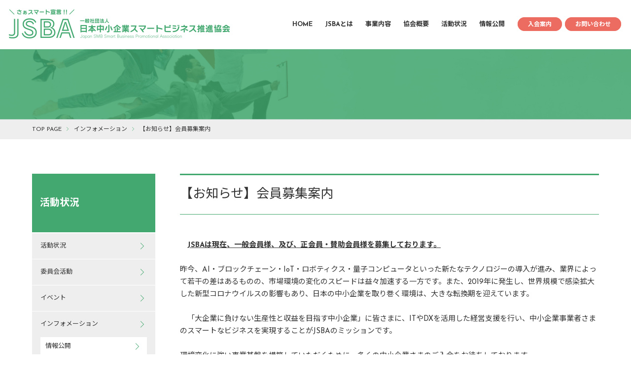

--- FILE ---
content_type: text/html; charset=UTF-8
request_url: https://smartbiz.or.jp/infomation/291/
body_size: 9817
content:
<!DOCTYPE html>
<html lang="ja">

<head>
<!-- Google Tag Manager -->
<script>(function(w,d,s,l,i){w[l]=w[l]||[];w[l].push({'gtm.start':
new Date().getTime(),event:'gtm.js'});var f=d.getElementsByTagName(s)[0],
j=d.createElement(s),dl=l!='dataLayer'?'&l='+l:'';j.async=true;j.src=
'https://www.googletagmanager.com/gtm.js?id='+i+dl;f.parentNode.insertBefore(j,f);
})(window,document,'script','dataLayer','GTM-K6WJGP3');</script>
<!-- End Google Tag Manager -->

	<meta charset="UTF-8">
	<meta name="viewport" content="width=device-width,initial-scale=1,minimum-scale=1,maximum-scale=1,user-scalable=no">

	<link rel="icon" href="https://smartbiz.or.jp/wp-content/themes/JSBA/img/favicon.ico" />
	<link rel="stylesheet" href="https://cdnjs.cloudflare.com/ajax/libs/pushy/1.1.2/css/pushy.min.css">
	<link rel="stylesheet" type="text/css" href="https://smartbiz.or.jp/wp-content/themes/JSBA/css/style.css?20210531">

	<title>【お知らせ】会員募集案内 - 一般社団法人日本中小企業スマートビジネス推進協会</title>
	<meta name="description" content="　JSBAは現在、一般会員様、及び、正会員・賛助会員様を募集しております。&nbsp;昨今、AI・ブロックチェーン・IoT・ロボティクス・量子コンピュータといった新たなテクノロジーの導入が進み、業界によって若干の差はある [&hellip;]">
  <meta property="og:image" content="https://smartbiz.or.jp/wp-content/themes/JSBA/img/ogp.png">

<meta name='robots' content='max-image-preview:large' />
<link rel="alternate" type="application/rss+xml" title="一般社団法人日本中小企業スマートビジネス推進協会 &raquo; 【お知らせ】会員募集案内 のコメントのフィード" href="https://smartbiz.or.jp/infomation/291/feed/" />
<link rel="alternate" title="oEmbed (JSON)" type="application/json+oembed" href="https://smartbiz.or.jp/wp-json/oembed/1.0/embed?url=https%3A%2F%2Fsmartbiz.or.jp%2Finfomation%2F291%2F" />
<link rel="alternate" title="oEmbed (XML)" type="text/xml+oembed" href="https://smartbiz.or.jp/wp-json/oembed/1.0/embed?url=https%3A%2F%2Fsmartbiz.or.jp%2Finfomation%2F291%2F&#038;format=xml" />
<style id='wp-img-auto-sizes-contain-inline-css' type='text/css'>
img:is([sizes=auto i],[sizes^="auto," i]){contain-intrinsic-size:3000px 1500px}
/*# sourceURL=wp-img-auto-sizes-contain-inline-css */
</style>
<style id='wp-emoji-styles-inline-css' type='text/css'>

	img.wp-smiley, img.emoji {
		display: inline !important;
		border: none !important;
		box-shadow: none !important;
		height: 1em !important;
		width: 1em !important;
		margin: 0 0.07em !important;
		vertical-align: -0.1em !important;
		background: none !important;
		padding: 0 !important;
	}
/*# sourceURL=wp-emoji-styles-inline-css */
</style>
<style id='wp-block-library-inline-css' type='text/css'>
:root{--wp-block-synced-color:#7a00df;--wp-block-synced-color--rgb:122,0,223;--wp-bound-block-color:var(--wp-block-synced-color);--wp-editor-canvas-background:#ddd;--wp-admin-theme-color:#007cba;--wp-admin-theme-color--rgb:0,124,186;--wp-admin-theme-color-darker-10:#006ba1;--wp-admin-theme-color-darker-10--rgb:0,107,160.5;--wp-admin-theme-color-darker-20:#005a87;--wp-admin-theme-color-darker-20--rgb:0,90,135;--wp-admin-border-width-focus:2px}@media (min-resolution:192dpi){:root{--wp-admin-border-width-focus:1.5px}}.wp-element-button{cursor:pointer}:root .has-very-light-gray-background-color{background-color:#eee}:root .has-very-dark-gray-background-color{background-color:#313131}:root .has-very-light-gray-color{color:#eee}:root .has-very-dark-gray-color{color:#313131}:root .has-vivid-green-cyan-to-vivid-cyan-blue-gradient-background{background:linear-gradient(135deg,#00d084,#0693e3)}:root .has-purple-crush-gradient-background{background:linear-gradient(135deg,#34e2e4,#4721fb 50%,#ab1dfe)}:root .has-hazy-dawn-gradient-background{background:linear-gradient(135deg,#faaca8,#dad0ec)}:root .has-subdued-olive-gradient-background{background:linear-gradient(135deg,#fafae1,#67a671)}:root .has-atomic-cream-gradient-background{background:linear-gradient(135deg,#fdd79a,#004a59)}:root .has-nightshade-gradient-background{background:linear-gradient(135deg,#330968,#31cdcf)}:root .has-midnight-gradient-background{background:linear-gradient(135deg,#020381,#2874fc)}:root{--wp--preset--font-size--normal:16px;--wp--preset--font-size--huge:42px}.has-regular-font-size{font-size:1em}.has-larger-font-size{font-size:2.625em}.has-normal-font-size{font-size:var(--wp--preset--font-size--normal)}.has-huge-font-size{font-size:var(--wp--preset--font-size--huge)}.has-text-align-center{text-align:center}.has-text-align-left{text-align:left}.has-text-align-right{text-align:right}.has-fit-text{white-space:nowrap!important}#end-resizable-editor-section{display:none}.aligncenter{clear:both}.items-justified-left{justify-content:flex-start}.items-justified-center{justify-content:center}.items-justified-right{justify-content:flex-end}.items-justified-space-between{justify-content:space-between}.screen-reader-text{border:0;clip-path:inset(50%);height:1px;margin:-1px;overflow:hidden;padding:0;position:absolute;width:1px;word-wrap:normal!important}.screen-reader-text:focus{background-color:#ddd;clip-path:none;color:#444;display:block;font-size:1em;height:auto;left:5px;line-height:normal;padding:15px 23px 14px;text-decoration:none;top:5px;width:auto;z-index:100000}html :where(.has-border-color){border-style:solid}html :where([style*=border-top-color]){border-top-style:solid}html :where([style*=border-right-color]){border-right-style:solid}html :where([style*=border-bottom-color]){border-bottom-style:solid}html :where([style*=border-left-color]){border-left-style:solid}html :where([style*=border-width]){border-style:solid}html :where([style*=border-top-width]){border-top-style:solid}html :where([style*=border-right-width]){border-right-style:solid}html :where([style*=border-bottom-width]){border-bottom-style:solid}html :where([style*=border-left-width]){border-left-style:solid}html :where(img[class*=wp-image-]){height:auto;max-width:100%}:where(figure){margin:0 0 1em}html :where(.is-position-sticky){--wp-admin--admin-bar--position-offset:var(--wp-admin--admin-bar--height,0px)}@media screen and (max-width:600px){html :where(.is-position-sticky){--wp-admin--admin-bar--position-offset:0px}}

/*# sourceURL=wp-block-library-inline-css */
</style><style id='global-styles-inline-css' type='text/css'>
:root{--wp--preset--aspect-ratio--square: 1;--wp--preset--aspect-ratio--4-3: 4/3;--wp--preset--aspect-ratio--3-4: 3/4;--wp--preset--aspect-ratio--3-2: 3/2;--wp--preset--aspect-ratio--2-3: 2/3;--wp--preset--aspect-ratio--16-9: 16/9;--wp--preset--aspect-ratio--9-16: 9/16;--wp--preset--color--black: #000000;--wp--preset--color--cyan-bluish-gray: #abb8c3;--wp--preset--color--white: #ffffff;--wp--preset--color--pale-pink: #f78da7;--wp--preset--color--vivid-red: #cf2e2e;--wp--preset--color--luminous-vivid-orange: #ff6900;--wp--preset--color--luminous-vivid-amber: #fcb900;--wp--preset--color--light-green-cyan: #7bdcb5;--wp--preset--color--vivid-green-cyan: #00d084;--wp--preset--color--pale-cyan-blue: #8ed1fc;--wp--preset--color--vivid-cyan-blue: #0693e3;--wp--preset--color--vivid-purple: #9b51e0;--wp--preset--gradient--vivid-cyan-blue-to-vivid-purple: linear-gradient(135deg,rgb(6,147,227) 0%,rgb(155,81,224) 100%);--wp--preset--gradient--light-green-cyan-to-vivid-green-cyan: linear-gradient(135deg,rgb(122,220,180) 0%,rgb(0,208,130) 100%);--wp--preset--gradient--luminous-vivid-amber-to-luminous-vivid-orange: linear-gradient(135deg,rgb(252,185,0) 0%,rgb(255,105,0) 100%);--wp--preset--gradient--luminous-vivid-orange-to-vivid-red: linear-gradient(135deg,rgb(255,105,0) 0%,rgb(207,46,46) 100%);--wp--preset--gradient--very-light-gray-to-cyan-bluish-gray: linear-gradient(135deg,rgb(238,238,238) 0%,rgb(169,184,195) 100%);--wp--preset--gradient--cool-to-warm-spectrum: linear-gradient(135deg,rgb(74,234,220) 0%,rgb(151,120,209) 20%,rgb(207,42,186) 40%,rgb(238,44,130) 60%,rgb(251,105,98) 80%,rgb(254,248,76) 100%);--wp--preset--gradient--blush-light-purple: linear-gradient(135deg,rgb(255,206,236) 0%,rgb(152,150,240) 100%);--wp--preset--gradient--blush-bordeaux: linear-gradient(135deg,rgb(254,205,165) 0%,rgb(254,45,45) 50%,rgb(107,0,62) 100%);--wp--preset--gradient--luminous-dusk: linear-gradient(135deg,rgb(255,203,112) 0%,rgb(199,81,192) 50%,rgb(65,88,208) 100%);--wp--preset--gradient--pale-ocean: linear-gradient(135deg,rgb(255,245,203) 0%,rgb(182,227,212) 50%,rgb(51,167,181) 100%);--wp--preset--gradient--electric-grass: linear-gradient(135deg,rgb(202,248,128) 0%,rgb(113,206,126) 100%);--wp--preset--gradient--midnight: linear-gradient(135deg,rgb(2,3,129) 0%,rgb(40,116,252) 100%);--wp--preset--font-size--small: 13px;--wp--preset--font-size--medium: 20px;--wp--preset--font-size--large: 36px;--wp--preset--font-size--x-large: 42px;--wp--preset--spacing--20: 0.44rem;--wp--preset--spacing--30: 0.67rem;--wp--preset--spacing--40: 1rem;--wp--preset--spacing--50: 1.5rem;--wp--preset--spacing--60: 2.25rem;--wp--preset--spacing--70: 3.38rem;--wp--preset--spacing--80: 5.06rem;--wp--preset--shadow--natural: 6px 6px 9px rgba(0, 0, 0, 0.2);--wp--preset--shadow--deep: 12px 12px 50px rgba(0, 0, 0, 0.4);--wp--preset--shadow--sharp: 6px 6px 0px rgba(0, 0, 0, 0.2);--wp--preset--shadow--outlined: 6px 6px 0px -3px rgb(255, 255, 255), 6px 6px rgb(0, 0, 0);--wp--preset--shadow--crisp: 6px 6px 0px rgb(0, 0, 0);}:where(.is-layout-flex){gap: 0.5em;}:where(.is-layout-grid){gap: 0.5em;}body .is-layout-flex{display: flex;}.is-layout-flex{flex-wrap: wrap;align-items: center;}.is-layout-flex > :is(*, div){margin: 0;}body .is-layout-grid{display: grid;}.is-layout-grid > :is(*, div){margin: 0;}:where(.wp-block-columns.is-layout-flex){gap: 2em;}:where(.wp-block-columns.is-layout-grid){gap: 2em;}:where(.wp-block-post-template.is-layout-flex){gap: 1.25em;}:where(.wp-block-post-template.is-layout-grid){gap: 1.25em;}.has-black-color{color: var(--wp--preset--color--black) !important;}.has-cyan-bluish-gray-color{color: var(--wp--preset--color--cyan-bluish-gray) !important;}.has-white-color{color: var(--wp--preset--color--white) !important;}.has-pale-pink-color{color: var(--wp--preset--color--pale-pink) !important;}.has-vivid-red-color{color: var(--wp--preset--color--vivid-red) !important;}.has-luminous-vivid-orange-color{color: var(--wp--preset--color--luminous-vivid-orange) !important;}.has-luminous-vivid-amber-color{color: var(--wp--preset--color--luminous-vivid-amber) !important;}.has-light-green-cyan-color{color: var(--wp--preset--color--light-green-cyan) !important;}.has-vivid-green-cyan-color{color: var(--wp--preset--color--vivid-green-cyan) !important;}.has-pale-cyan-blue-color{color: var(--wp--preset--color--pale-cyan-blue) !important;}.has-vivid-cyan-blue-color{color: var(--wp--preset--color--vivid-cyan-blue) !important;}.has-vivid-purple-color{color: var(--wp--preset--color--vivid-purple) !important;}.has-black-background-color{background-color: var(--wp--preset--color--black) !important;}.has-cyan-bluish-gray-background-color{background-color: var(--wp--preset--color--cyan-bluish-gray) !important;}.has-white-background-color{background-color: var(--wp--preset--color--white) !important;}.has-pale-pink-background-color{background-color: var(--wp--preset--color--pale-pink) !important;}.has-vivid-red-background-color{background-color: var(--wp--preset--color--vivid-red) !important;}.has-luminous-vivid-orange-background-color{background-color: var(--wp--preset--color--luminous-vivid-orange) !important;}.has-luminous-vivid-amber-background-color{background-color: var(--wp--preset--color--luminous-vivid-amber) !important;}.has-light-green-cyan-background-color{background-color: var(--wp--preset--color--light-green-cyan) !important;}.has-vivid-green-cyan-background-color{background-color: var(--wp--preset--color--vivid-green-cyan) !important;}.has-pale-cyan-blue-background-color{background-color: var(--wp--preset--color--pale-cyan-blue) !important;}.has-vivid-cyan-blue-background-color{background-color: var(--wp--preset--color--vivid-cyan-blue) !important;}.has-vivid-purple-background-color{background-color: var(--wp--preset--color--vivid-purple) !important;}.has-black-border-color{border-color: var(--wp--preset--color--black) !important;}.has-cyan-bluish-gray-border-color{border-color: var(--wp--preset--color--cyan-bluish-gray) !important;}.has-white-border-color{border-color: var(--wp--preset--color--white) !important;}.has-pale-pink-border-color{border-color: var(--wp--preset--color--pale-pink) !important;}.has-vivid-red-border-color{border-color: var(--wp--preset--color--vivid-red) !important;}.has-luminous-vivid-orange-border-color{border-color: var(--wp--preset--color--luminous-vivid-orange) !important;}.has-luminous-vivid-amber-border-color{border-color: var(--wp--preset--color--luminous-vivid-amber) !important;}.has-light-green-cyan-border-color{border-color: var(--wp--preset--color--light-green-cyan) !important;}.has-vivid-green-cyan-border-color{border-color: var(--wp--preset--color--vivid-green-cyan) !important;}.has-pale-cyan-blue-border-color{border-color: var(--wp--preset--color--pale-cyan-blue) !important;}.has-vivid-cyan-blue-border-color{border-color: var(--wp--preset--color--vivid-cyan-blue) !important;}.has-vivid-purple-border-color{border-color: var(--wp--preset--color--vivid-purple) !important;}.has-vivid-cyan-blue-to-vivid-purple-gradient-background{background: var(--wp--preset--gradient--vivid-cyan-blue-to-vivid-purple) !important;}.has-light-green-cyan-to-vivid-green-cyan-gradient-background{background: var(--wp--preset--gradient--light-green-cyan-to-vivid-green-cyan) !important;}.has-luminous-vivid-amber-to-luminous-vivid-orange-gradient-background{background: var(--wp--preset--gradient--luminous-vivid-amber-to-luminous-vivid-orange) !important;}.has-luminous-vivid-orange-to-vivid-red-gradient-background{background: var(--wp--preset--gradient--luminous-vivid-orange-to-vivid-red) !important;}.has-very-light-gray-to-cyan-bluish-gray-gradient-background{background: var(--wp--preset--gradient--very-light-gray-to-cyan-bluish-gray) !important;}.has-cool-to-warm-spectrum-gradient-background{background: var(--wp--preset--gradient--cool-to-warm-spectrum) !important;}.has-blush-light-purple-gradient-background{background: var(--wp--preset--gradient--blush-light-purple) !important;}.has-blush-bordeaux-gradient-background{background: var(--wp--preset--gradient--blush-bordeaux) !important;}.has-luminous-dusk-gradient-background{background: var(--wp--preset--gradient--luminous-dusk) !important;}.has-pale-ocean-gradient-background{background: var(--wp--preset--gradient--pale-ocean) !important;}.has-electric-grass-gradient-background{background: var(--wp--preset--gradient--electric-grass) !important;}.has-midnight-gradient-background{background: var(--wp--preset--gradient--midnight) !important;}.has-small-font-size{font-size: var(--wp--preset--font-size--small) !important;}.has-medium-font-size{font-size: var(--wp--preset--font-size--medium) !important;}.has-large-font-size{font-size: var(--wp--preset--font-size--large) !important;}.has-x-large-font-size{font-size: var(--wp--preset--font-size--x-large) !important;}
/*# sourceURL=global-styles-inline-css */
</style>

<style id='classic-theme-styles-inline-css' type='text/css'>
/*! This file is auto-generated */
.wp-block-button__link{color:#fff;background-color:#32373c;border-radius:9999px;box-shadow:none;text-decoration:none;padding:calc(.667em + 2px) calc(1.333em + 2px);font-size:1.125em}.wp-block-file__button{background:#32373c;color:#fff;text-decoration:none}
/*# sourceURL=/wp-includes/css/classic-themes.min.css */
</style>
<link rel="https://api.w.org/" href="https://smartbiz.or.jp/wp-json/" /><link rel="alternate" title="JSON" type="application/json" href="https://smartbiz.or.jp/wp-json/wp/v2/posts/291" /><link rel="EditURI" type="application/rsd+xml" title="RSD" href="https://smartbiz.or.jp/xmlrpc.php?rsd" />
<meta name="generator" content="WordPress 6.9" />
<link rel="canonical" href="https://smartbiz.or.jp/infomation/291/" />
<link rel='shortlink' href='https://smartbiz.or.jp/?p=291' />
<meta name="cdp-version" content="1.5.0" />		<style type="text/css" id="wp-custom-css">
			/* 特定の記事にのみ適用されるCSS */
.special-event {
    /* ここにカスタムCSSを追加します */
    font-family: Arial, sans-serif;
    background-color: #f7f7f7;
    color: #333;
    margin: 20px auto;
    padding: 20px;
    background-color: #fff;
    box-shadow: 0 0 10px rgba(0, 0, 0, 0.1);
}

.special-event header {
    text-align: center;
    margin-bottom: 20px;
}

.special-event h1 {
    font-size: 24px;
    color: #333;
}

.special-event .event-details, 
.special-event .special-discussion {
    margin-bottom: 20px;
}

.special-event h2 {
    font-size: 20px;
    color: #555;
    margin-bottom: 10px;
}

.special-event ul {
    list-style-type: none;
    padding: 0;
}

.special-event li {
    margin-bottom: 10px;
}

.special-event strong {
    color: #333;
}

.special-event footer {
    text-align: center;
    margin-top: 20px;
}
		</style>
		</head>
<body class="single">

<!-- Google Tag Manager (noscript) -->
<noscript><iframe src="https://www.googletagmanager.com/ns.html?id=GTM-K6WJGP3"
height="0" width="0" style="display:none;visibility:hidden"></iframe></noscript>
<!-- End Google Tag Manager (noscript) -->

	<header>
		<a href="/" class="headerLogo"><img src="https://smartbiz.or.jp/wp-content/themes/JSBA/img/site_logo.png"></a>
		<nav class="headerNavi pc">
			<ul class="headerNavi__link">
				<li><a href="/">HOME</a></li>
				<li><a href="/about/">JSBAとは</a></li>
				<li><a href="/business/">事業内容</a></li>
				<li><a href="/company/">協会概要</a></li>
				<li><a href="/activity/">活動状況</a></li>
				<li><a href="/report/">情報公開</a></li>
			</ul>
			<ul class="headerNavi__button">
				<li><a href="/join-us/">入会案内</a></li>
				<li><a href="/contact/">お問い合わせ</a></li>
			</ul>
		</nav>

		<!-- ▼▼▼　SP header　▼▼▼ -->
		<img src="https://smartbiz.or.jp/wp-content/themes/JSBA/img/icon_menu.png" alt="MENU" class="headerSpMenu sp menu-btn">
		<nav class="spMenu pushy pushy-right">
			<img src="https://smartbiz.or.jp/wp-content/themes/JSBA/img/icon_close.png" class="spMenu__close menu-btn" alt="closeボタン">
			<label class="spMenu__title">MENU</label>
      <ul class="spMenu__level1">
        <li class="pushy-link"><a href="/">HOME</a></li>
				<li class="pushy-link"><a href="/about/">JSBAとは</a></li>
				<li class="pushy-submenu">
          <button>協会について</button>
          <ul class="spMenu__level2">
            <li class="pushy-link"><a href="/company/">協会概要</a></li>
            <li class="pushy-link"><a href="/company/greeting/">理事長あいさつ</a></li>
            <li class="pushy-link"><a href="/company/activity-policy/">活動方針</a></li>
						<li class="pushy-link"><a href="/company/organization/">組織図</a></li>
						<li class="pushy-link"><a href="/company/officer/">役員</a></li>
						<li class="pushy-link"><a href="/company/member/">会員</a></li>
						<li class="pushy-link"><a href="/company/access/">アクセスマップ</a></li>
          </ul>
        </li>
        <li class="pushy-link"><a href="/business/">事業内容</a></li>
        <li class="pushy-submenu">
          <button>活動状況</button>
          <ul class="spMenu__level2">
            <li class="pushy-link"><a href="/activity/">活動状況</a></li>
            <li class="pushy-link"><a href="/activity/committee/">委員会活動</a></li>
            <li class="pushy-link"><a href="https://smartbiz.or.jp/event/">イベント</a></li>
          </ul>
        </li>
        <li class="pushy-submenu">
          <button>インフォメーション</button>
          <ul class="spMenu__level2">
            <li class="pushy-link"><a href="https://smartbiz.or.jp/infomation/">インフォメーション</a></li>
            						<li class="pushy-link"><a href="https://smartbiz.or.jp/infomation/%e3%81%94%e5%a0%b1%e5%91%8a/">ご報告</a></li>
          						<li class="pushy-link"><a href="https://smartbiz.or.jp/infomation/%e5%af%be%e8%ab%87%e4%bc%81%e7%94%bb/">対談企画</a></li>
                </ul>
        </li>
				<li class="pushy-link"><a href="/report/">情報公開</a></li>
      </ul>
			<div class="spMenu__button"><a href="/join-us/">入会のご案内</a><a href="/contact/">お問合せ</a></div>
		</nav>
		<div class="site-overlay"></div>
		<!-- ▲▲▲▲　SP header　▲▲▲　 -->
	</header>

  <div class="pageHeader"></div>
  <nav class="breadcrumb">
    <ul itemscope itemtype="https://schema.org/BreadcrumbList" class="wrap">
      <li itemprop="itemListElement" itemscope itemtype="https://schema.org/ListItem">
        <a itemprop="item" href="https://smartbiz.or.jp/"><span itemprop="name">TOP PAGE</span></a>
        <meta itemprop="position" content="1" />
      </li>
      <li itemprop="itemListElement" itemscope itemtype="https://schema.org/ListItem">
        <a itemprop="item" href="https://smartbiz.or.jp/infomation/"><span itemprop="name">インフォメーション</span></a>
        <meta itemprop="position" content="2" />
      </li>
      <li itemprop="itemListElement" itemscope itemtype="https://schema.org/ListItem">
        <a itemprop="item" href="/infomation/291/"><span itemprop="name">【お知らせ】会員募集案内</span></a>
        <meta itemprop="position" content="3" />
      </li>
    </ul>
  </nav>
  <div class="wrap">
    <div class="containar">
<!-- ▼ SIDE ▼ -->
      <aside class="sideMenu">
        <label>活動状況</label>
        <ul class="sideMenu__level1">
          <li><a href="/activity/">活動状況</a></li>
          <li><a href="/activity/committee/">委員会活動</a></li>
          <li><a href="https://smartbiz.or.jp/event/">イベント</a></li>
          <li>
            <a href="https://smartbiz.or.jp/infomation/">インフォメーション</a>
            <ul class="sideMenu__level2">
                    <li><a href="https://smartbiz.or.jp/infomation/report/">情報公開</a></li>
                        <li><a href="https://smartbiz.or.jp/infomation/%e3%81%94%e5%a0%b1%e5%91%8a/">ご報告</a></li>
                        <li><a href="https://smartbiz.or.jp/infomation/%e5%af%be%e8%ab%87%e4%bc%81%e7%94%bb/">対談企画</a></li>
                  </ul>
          </li>
        </ul>
      </aside>
<!-- ▲ SIDE ▲ -->
      <main>
        <h1 class="pageTitle">【お知らせ】会員募集案内</h1>
        <article>
<p>　<span style="text-decoration: underline;"><strong>JSBAは現在、一般会員様、及び、正会員・賛助会員様を募集しております。</strong></span></p><p>&nbsp;</p><p>昨今、AI・ブロックチェーン・IoT・ロボティクス・量子コンピュータといった新たなテクノロジーの導入が進み、業界によって若干の差はあるものの、市場環境の変化のスピードは益々加速する一方です。また、2019年に発生し、世界規模で感染拡大した新型コロナウイルスの影響もあり、日本の中小企業を取り巻く環境は、大きな転換期を迎えています。</p><p>&nbsp;</p><p>　「大企業に負けない生産性と収益を目指す中小企業」に皆さまに、ITやDXを活用した経営支援を行い、中小企業事業者さまのスマートなビジネスを実現することがJSBAのミッションです。</p><p><br>環境変化に強い事業基盤を構築していただくために、多くの中小企業さまのご入会をお待ちしております。</p><p>&nbsp;</p><p>&nbsp;</p><p>【JSBA会員制度】</p><p>A. 一般会員<br>　■対象/要件<br>　　・ ITや経営に関する相談やサポートを希望する中小企業<br>　　・ 東京都内に本社、事業所、営業所などが存在する企業<br>　■会費<br>　　・ 入会金　0円<br>　　・ 年会費　0円</p><p><img fetchpriority="high" decoding="async" class="alignnone  wp-image-337 aligncenter" src="https://smartbiz.or.jp/wp-content/uploads/2021/10/092e4df42e207a99f12665cf31c98b0a-357x480.png" alt="" width="355" height="477" srcset="https://smartbiz.or.jp/wp-content/uploads/2021/10/092e4df42e207a99f12665cf31c98b0a-357x480.png 357w, https://smartbiz.or.jp/wp-content/uploads/2021/10/092e4df42e207a99f12665cf31c98b0a-625x840.png 625w, https://smartbiz.or.jp/wp-content/uploads/2021/10/092e4df42e207a99f12665cf31c98b0a-768x1032.png 768w, https://smartbiz.or.jp/wp-content/uploads/2021/10/092e4df42e207a99f12665cf31c98b0a-1143x1536.png 1143w, https://smartbiz.or.jp/wp-content/uploads/2021/10/092e4df42e207a99f12665cf31c98b0a-1524x2048.png 1524w" sizes="(max-width: 355px) 100vw, 355px" /></p><p>&nbsp;</p><p><img decoding="async" class=" wp-image-338 aligncenter" src="https://smartbiz.or.jp/wp-content/uploads/2021/10/91aa2f4281a20cf7c223f2cffff63937-339x480.png" alt="" width="355" height="502" srcset="https://smartbiz.or.jp/wp-content/uploads/2021/10/91aa2f4281a20cf7c223f2cffff63937-339x480.png 339w, https://smartbiz.or.jp/wp-content/uploads/2021/10/91aa2f4281a20cf7c223f2cffff63937-594x840.png 594w, https://smartbiz.or.jp/wp-content/uploads/2021/10/91aa2f4281a20cf7c223f2cffff63937-768x1087.png 768w, https://smartbiz.or.jp/wp-content/uploads/2021/10/91aa2f4281a20cf7c223f2cffff63937-1086x1536.png 1086w, https://smartbiz.or.jp/wp-content/uploads/2021/10/91aa2f4281a20cf7c223f2cffff63937-1447x2048.png 1447w" sizes="(max-width: 355px) 100vw, 355px" /></p><p>&nbsp;</p><p>B. 正会員<br>　■対象/要件<br>　　・ 協会活動の運営に参加する中小IT関連、経営支援企業または個人<br>　■会費<br>　　・入会金　5万円（2021年度は0円）</p><p>　　・年会費　5万円</p><p>&nbsp;</p><p>C. 賛助会員</p><p>　■対象/要件<br>　　・ 協会活動を支援する企業または個人<br>　■会費<br>　　・入会金　10万円</p><p>　　・年会費　10万円</p><p>&nbsp;</p><p>【JSBA入会方法】</p><p>　お知り合いの協会役員にご相談いただくか、下記、当協会HPのお問い合わせページからお申し込みください。<br>事務局からお手続きに関するご案内をさせていただきます。</p><p>&nbsp;</p><p>　<a href="https://smartbiz.or.jp/contact/">お問い合わせページ</a></p><p>&nbsp;</p><p>　ご入会のお問い合わせ、及び、お申し込みは随時受け付けております。（会員資格期間は、4月1日から翌年3月31日まで）</p><p>JSBAは、今後も、継続的に中小企業さまが活躍する社会を実現するために支援活動に努めて参ります。</p><p>&nbsp;</p><p>【資料ダウンロード】</p><p><a href="https://smartbiz.or.jp/wp-content/uploads/2021/10/1c5af565c030d50a595361410145d6b0.pdf">JSBA_一般会員募集リーフレットA_v1.1</a></p>        </article>
      </main>
    </div><!-- containar -->
  </div><!-- wrap -->

	<footer>
		<nav class="footerNavi">
			<div class="footerNavi__box">
				<ul class="footerNavi__linkList">
					<li><a href="/">HOME</a></li>
					<li><a href="/about/">JSBAについて</a></li>
					<li><a href="/business/">事業内容</a></li>
					<li><a href="/report/">レポート</a></li>
				</ul>
			</div>
			<div class="footerNavi__box multicolumn">
				<label><a href="/company/">協会概要</a></label>
				<ul class="footerNavi__linkList">
					<li><a href="/company/greeting/">理事長挨拶</a></li>
					<li><a href="/company/activity-policy/">活動方針</a></li>
					<li><a href="/company/organization/">組織図</a></li>
					<li><a href="/company/officer/">役員</a></li>
					<li><a href="/company/member/">会員</a></li>
					<li><a href="/company/access/">アクセスマップ</a></li>
				</ul>
			</div>
			<div class="footerNavi__box">
				<label><a href="/activity/">活動状況</a></label>
				<ul class="footerNavi__linkList">
					<li><a href="/activity/committee/">委員会活動</a></li>
					<li><a href="https://smartbiz.or.jp/event/">イベント</a></li>
					<li><a href="https://smartbiz.or.jp/infomation/">インフォメーション</a></li>
				</ul>
			</div>
			<div class="footerNavi__box">
				<ul class="footerNavi__linkList">
					<li><a href="/join-us/">入会案内</a></li>
					<li><a href="/contact/">お問い合わせ</a></li>
					<li><a href="/privacy-policy/">個人情報保護方針</a></li>
				</ul>
			</div>
		</nav>
		<a href="/" class="footerLogo"><img src="https://smartbiz.or.jp/wp-content/themes/JSBA/img/site_logo@white.png"></a>
		<div class="footerCr"><small>©2021 Japan SMB Smart Business Promotional Association.</small></div>
	</footer><!-- #site-footer -->

	<script src="https://ajax.googleapis.com/ajax/libs/jquery/3.6.0/jquery.min.js"></script>
  <script src="https://cdnjs.cloudflare.com/ajax/libs/pushy/1.1.2/js/pushy.min.js"></script>
  <script src="https://smartbiz.or.jp/wp-content/themes/JSBA/js/scrolltopcontrol_top.js"></script>
  <script src="https://smartbiz.or.jp/wp-content/themes/JSBA/js/script.js"></script>

<script type="speculationrules">
{"prefetch":[{"source":"document","where":{"and":[{"href_matches":"/*"},{"not":{"href_matches":["/wp-*.php","/wp-admin/*","/wp-content/uploads/*","/wp-content/*","/wp-content/plugins/*","/wp-content/themes/JSBA/*","/*\\?(.+)"]}},{"not":{"selector_matches":"a[rel~=\"nofollow\"]"}},{"not":{"selector_matches":".no-prefetch, .no-prefetch a"}}]},"eagerness":"conservative"}]}
</script>
<script id="wp-emoji-settings" type="application/json">
{"baseUrl":"https://s.w.org/images/core/emoji/17.0.2/72x72/","ext":".png","svgUrl":"https://s.w.org/images/core/emoji/17.0.2/svg/","svgExt":".svg","source":{"concatemoji":"https://smartbiz.or.jp/wp-includes/js/wp-emoji-release.min.js?ver=6.9"}}
</script>
<script type="module">
/* <![CDATA[ */
/*! This file is auto-generated */
const a=JSON.parse(document.getElementById("wp-emoji-settings").textContent),o=(window._wpemojiSettings=a,"wpEmojiSettingsSupports"),s=["flag","emoji"];function i(e){try{var t={supportTests:e,timestamp:(new Date).valueOf()};sessionStorage.setItem(o,JSON.stringify(t))}catch(e){}}function c(e,t,n){e.clearRect(0,0,e.canvas.width,e.canvas.height),e.fillText(t,0,0);t=new Uint32Array(e.getImageData(0,0,e.canvas.width,e.canvas.height).data);e.clearRect(0,0,e.canvas.width,e.canvas.height),e.fillText(n,0,0);const a=new Uint32Array(e.getImageData(0,0,e.canvas.width,e.canvas.height).data);return t.every((e,t)=>e===a[t])}function p(e,t){e.clearRect(0,0,e.canvas.width,e.canvas.height),e.fillText(t,0,0);var n=e.getImageData(16,16,1,1);for(let e=0;e<n.data.length;e++)if(0!==n.data[e])return!1;return!0}function u(e,t,n,a){switch(t){case"flag":return n(e,"\ud83c\udff3\ufe0f\u200d\u26a7\ufe0f","\ud83c\udff3\ufe0f\u200b\u26a7\ufe0f")?!1:!n(e,"\ud83c\udde8\ud83c\uddf6","\ud83c\udde8\u200b\ud83c\uddf6")&&!n(e,"\ud83c\udff4\udb40\udc67\udb40\udc62\udb40\udc65\udb40\udc6e\udb40\udc67\udb40\udc7f","\ud83c\udff4\u200b\udb40\udc67\u200b\udb40\udc62\u200b\udb40\udc65\u200b\udb40\udc6e\u200b\udb40\udc67\u200b\udb40\udc7f");case"emoji":return!a(e,"\ud83e\u1fac8")}return!1}function f(e,t,n,a){let r;const o=(r="undefined"!=typeof WorkerGlobalScope&&self instanceof WorkerGlobalScope?new OffscreenCanvas(300,150):document.createElement("canvas")).getContext("2d",{willReadFrequently:!0}),s=(o.textBaseline="top",o.font="600 32px Arial",{});return e.forEach(e=>{s[e]=t(o,e,n,a)}),s}function r(e){var t=document.createElement("script");t.src=e,t.defer=!0,document.head.appendChild(t)}a.supports={everything:!0,everythingExceptFlag:!0},new Promise(t=>{let n=function(){try{var e=JSON.parse(sessionStorage.getItem(o));if("object"==typeof e&&"number"==typeof e.timestamp&&(new Date).valueOf()<e.timestamp+604800&&"object"==typeof e.supportTests)return e.supportTests}catch(e){}return null}();if(!n){if("undefined"!=typeof Worker&&"undefined"!=typeof OffscreenCanvas&&"undefined"!=typeof URL&&URL.createObjectURL&&"undefined"!=typeof Blob)try{var e="postMessage("+f.toString()+"("+[JSON.stringify(s),u.toString(),c.toString(),p.toString()].join(",")+"));",a=new Blob([e],{type:"text/javascript"});const r=new Worker(URL.createObjectURL(a),{name:"wpTestEmojiSupports"});return void(r.onmessage=e=>{i(n=e.data),r.terminate(),t(n)})}catch(e){}i(n=f(s,u,c,p))}t(n)}).then(e=>{for(const n in e)a.supports[n]=e[n],a.supports.everything=a.supports.everything&&a.supports[n],"flag"!==n&&(a.supports.everythingExceptFlag=a.supports.everythingExceptFlag&&a.supports[n]);var t;a.supports.everythingExceptFlag=a.supports.everythingExceptFlag&&!a.supports.flag,a.supports.everything||((t=a.source||{}).concatemoji?r(t.concatemoji):t.wpemoji&&t.twemoji&&(r(t.twemoji),r(t.wpemoji)))});
//# sourceURL=https://smartbiz.or.jp/wp-includes/js/wp-emoji-loader.min.js
/* ]]> */
</script>

</body>
</html>


--- FILE ---
content_type: text/css
request_url: https://smartbiz.or.jp/wp-content/themes/JSBA/css/style.css?20210531
body_size: 7345
content:
@charset "UTF-8";
@import url('https://fonts.googleapis.com/css2?family=Noto+Sans+JP:wght@400;500;700&display=swap');
@import url('https://fonts.googleapis.com/css2?family=Josefin+Sans:wght@400;700&display=swap');
/* RESET
------------------------------------*/
html, body, div, span, applet, object, iframe,h1, h2, h3, h4, h5, h6, p, blockquote, pre,
a, abbr, acronym, address, big, cite, code,del, dfn, em, img, ins, kbd, q, s, samp,small, strike, strong, sub,sup, tt, var,b, u, i, center,dl, dt, dd, ol, ul, li,fieldset, form, label, legend,table, caption, tbody, tfoot, thead, tr, th, td,article, aside, canvas, details, embed,figure, figcaption, footer, header, hgroup,menu, nav, output, ruby, section, summary,time, mark, audio, video {
  margin: 0;
  padding: 0;
  border: 0;
  font-size: 100%;
  font: inherit;
  vertical-align: baseline;
}
/* HTML5 display-role reset for older browsers */
article, aside, details, figcaption, figure,
footer, header, hgroup, menu, nav, section {
  display: block;
}
body {
  position: relative;
  line-height: 1;
}
ol, ul {
  list-style: none;
}
blockquote, q {
  quotes: none;
}
blockquote:before, blockquote:after,
q:before, q:after {
  content: '';
  content: none;
}
table {
  border-collapse: collapse;
  border-spacing: 0;
}
caption, th, td {
  text-align: left;
  font-weight: normal;
  vertical-align: middle;
}
img {
  border-style: none;
  vertical-align: bottom;
  font-size:0;
}

article,aside,footer,header,nav,section,main {
  display: block;
}

* {
  box-sizing: border-box;
}

*:before,
*:after {
  box-sizing: inherit;
}

input,
label,
select,
button,
textarea {
  margin: 0;
  border: 0;
  padding: 0;
  display: inline-block;
  vertical-align: middle;
  white-space: normal;
  background: none;
  font: inherit;
  line-height: 1;
}

input:focus,
textarea:focus,
button:focus,
select:focus {
  outline: 0;
}

input[type="submit"],
input[type="button"] {
  border-radius: 0;
  -webkit-box-sizing: content-box;
  -webkit-appearance: button;
  appearance: button;
  border: none;
  box-sizing: border-box;
  cursor: pointer;
}
input[type="submit"]::-webkit-search-decoration,
input[type="button"]::-webkit-search-decoration {
  display: none;
}
input[type="submit"]::focus,
input[type="button"]::focus {
  outline-offset: -2px;
}
input:-webkit-autofill {
  -webkit-box-shadow: 0 0 0px 1000px #fff inset;
}



/* BASE
------------------------------------*/

html {
  font-size: 62.5%;
  height: 100%;
}
body {
  background-color: #FFFFFF;
  font-family: "Josefin Sans", "Noto Sans JP", "ヒラギノ角ゴ ProN", "Hiragino Kaku Gothic ProN", "游ゴシック", YuGothic, "Yu Gothic", "メイリオ", Meiryo, Verdana, sans-serif;
  font-size: 1.4rem;
  font-weight: 400;
  color: #333333;
  -webkit-text-size-adjust: none;
  -moz-text-size-adjust: none;
  -ms-text-size-adjust: none;
}

header,
footer {
  position: relative;
  width: 100%;
  min-width: 1170px;
}
.containar {
  position: relative;
  display: flex;
  justify-content: space-between;
  align-items: flex-start;
  padding: 70px 0 100px 0;
  margin: 0 auto;
}
main {
  width: 100%;
}
aside {
  width: 250px;
}
.wrap {
  width: 1170px;
  padding: 0 10px;
  margin: auto;
}
img {
  max-width: 100%;
  height: auto;
}
@media (max-width: 767px) {
  html { min-width: auto; }
  header,
  footer {
    min-width: initial;
  }
  .containar {
    padding: 70px 0 100px 0;
  }
  main {
    width: 100%;
  }
  aside {
    display: none;
  }
  .wrap {
    width: 100%;
    padding: 0 16px;
  }
} /* end @media */


/* COMMON
------------------------------------*/

.clearfix:after {
  content: "";
  clear: both;
  display: block;
}

.right { float: right; }
.left { float: left; }
.center{ margin: 0 auto; }
.clear{ clear:both; }
.relative { position: relative; }

a {
  color: #333;
  text-decoration: none;
}

p, ul {
  line-height: 1.7em;
  font-size: 1.5rem;
}

.fwb { font-weight: bold; }

.mt10 { margin-top: 10px; }
.mt20 { margin-top: 20px; }
.mt30 { margin-top: 30px; }
.mt40 { margin-top: 40px; }
.mt50 { margin-top: 50px; }
.mt70 { margin-top: 70px; }
.mt80 { margin-top: 80px; }
.mt100 { margin-top: 100px; }

.mb10 { margin-bottom: 10px; }
.mb16 { margin-bottom: 16px; }
.mb20 { margin-bottom: 20px; }
.mb30 { margin-bottom: 30px; }
.mb40 { margin-bottom: 40px; }
.mb50 { margin-bottom: 50px; }
.mb60 { margin-bottom: 60px; }
.mb70 { margin-bottom: 70px; }
.mb80 { margin-bottom: 80px; }
.mb100 { margin-bottom: 100px; }

.red {
  font-weight: 800;
  color: #FF0000;
}

.sp { display: none; }

@media (max-width: 767px) {

  .pc { display: none !important; }
  .sp { display: inherit; }

} /* end @media */



/* COMMON2
------------------------------------*/
.pageTitle {
  border-top: 3px solid #42A86F;
  border-bottom: 1px solid #42A86F;
  font-size: 2.6rem;
  line-height: 1.5em;
  padding: 20px 0 20px 0;
  margin-bottom: 50px;
}
.pageSubTitle {
  position: relative;
  font-size: 2.0rem;
  line-height: 1.5em;
  padding: 5px 0 5px 23px;
  margin-bottom: 20px;
}
.pageSubTitle::before {
  content: '';
  display: inline-block;
  position: absolute;
  top: 0;
  left: 0;
  background-color: #42A86F;
  border-radius: 100px;
  width: 6px;
  height: 100%;
}

.linkButton01 {
  display: inline-block;
  position: relative;
  background-color: #42A86F;
  border: 1px solid #42A86F;
  border-radius: 100px;
  width: 356px;
  height: 52px;
  text-align: center;
  font-size: 1.4rem;
  color: #FFFFFF;
  line-height: 50px;
  padding: 0 10px;
  transition: all 0.5s ease;
}
.linkButton01::after {
  content: url('../img/arrow_right_white.svg');
  display: inline-block;
  position: absolute;
  top: 3px;
  right: 35px;
}
.linkButton01:hover {
  background-color: #FFFFFF;
  color: #42A86F;
}
.linkButton02 {
  display: inline-block;
  position: relative;
  background-color: #42A86F;
  border: 1px solid #42A86F;
  border-radius: 100px;
  width: 275px;
  height: 52px;
  text-align: center;
  font-size: 1.4rem;
  color: #FFFFFF;
  line-height: 50px;
  padding: 0 10px;
  transition: all 0.5s ease;
}
.linkButton02::after {
  content: url('../img/arrow_right_white.svg');
  display: inline-block;
  position: absolute;
  top: 3px;
  right: 35px;
}
.linkButton02:hover {
  background-color: #FFFFFF;
  color: #42A86F;
}
.linkButton03 {
  display: inline-block;
  position: relative;
  background-color: #42A86F;
  border: 1px solid #42A86F;
  border-radius: 100px;
  width: 195px;
  height: 35px;
  text-align: center;
  font-size: 1.2rem;
  color: #FFFFFF;
  line-height: 33px;
  padding: 0 10px;
  transition: all 0.5s ease;
}
.linkButton03::after {
  content: url('../img/arrow_right_white.svg');
  display: inline-block;
  position: absolute;
  top: 4px;
  right: 22px;
}
.linkButton03:hover {
  background-color: #FFFFFF;
  color: #42A86F;
}

.linkButton04 {
  font-size: 1.3rem;
  color: #333333;
  transition: all 0.5s ease;
}
.linkButton04::before {
  content: url(../img/icon_link.svg);
  vertical-align: middle;
  margin-right: 10px;
}
.linkButton04:hover {
  opacity: 0.6;
}

.fade {
  transition: all 0.5s ease;
}
.fade:hover {
  opacity: 0.6;
}

.fadein1 {
  opacity : 0;
  transition: all 2s;
}
.fadein2 {
  opacity : 0;
  transform: translateY(30px);
  transition: all 2s;
}

.pagination {
  display: flex;
  align-items: center;
  justify-content: center;
  position: relative;
  font-size: 1.8rem;
  font-weight: 700;
  margin: 70px 0 0 0;
}
.pagination span,
.pagination .pager {
  display: block;
  width: auto;
  margin: 4px;
  padding: 3px;
  text-decoration: none;
  text-align: center;
  color: #333333;
  line-height: 16px;
}
/* ページ番号 */
.pagination .pager{
  border-bottom: 1px solid #FFFFFF;
}
/* ホバー時 & 現在のページ */
.pagination a.pager:hover,
.pagination .current  {
  color: #9A9A9A;
}
.pagination .current  {
  border-bottom: 1px solid #9A9A9A;
}
.pagination img {
  position: relative;
  top: -2px;
  width: auto;
}
/* 前へ */
.pagination a.prev img,
/* 次へ */
.pagination a.next img {
  margin: 0 10px;
}
/* Page x / y */
.pagination span.page_num {
    display: none;
}

@media (max-width: 767px) {
  .pageTitle {
    font-size: 2.4rem;
  }

  .linkButton01,
  .linkButton02 {
    width: 100%;
  }
} /* end @media */

/* Header
------------------------------------*/

header {
  display: flex;
  justify-content: space-between;
  align-items: center;
  background-color: #FFFFFF;
  height: 100px;
  padding: 19px 20px 21px 18px;
}
.headerLogo {
  display: inline-block;
  max-width: 449px;
  width: 37%;
}
.headerNavi {
  display: flex;
  justify-content: flex-end;
  align-items: center;
  width: 62%;
}
.headerNavi__link {
  display: flex;
  justify-content: space-between;
  align-items: center;
}
.headerNavi__link li {
  margin-right: 25px;
}
.headerNavi__link li:last-child {
  margin-right: 20px;
}
.headerNavi__link a {
  position: relative;
  font-size: 1.3rem;
  font-weight: 700;
  color: #333333;
  transition: all 0.5s ease;
}
.headerNavi__link a::after {
  background-color: #333333;
  bottom: -5px;
  content: '';
  display: block;
  height: 1px;
  left: 0;
  position: absolute;
  transition: .5s all;
  width: 0;
  left: 50%;
  transform: translateX(-50%);
}
.headerNavi__link a:hover::after {
  width: 100%;
}

.headerNavi__button {
  display: flex;
  justify-content: space-between;
  align-items: center;
}
.headerNavi__button a {
  background-color: #ED6C61;
  border: 1px solid #ED6C61;
  border-radius: 14px;
  font-size: 1.2rem;
  font-weight: 700;
  color: #FFFFFF;
  line-height: 1.0em;
  padding: 8px 20px 6px 20px;
  margin-left: 6px;
  transition: all 0.5s ease;
}
.headerNavi__button a:hover {
  background-color: #FFFFFF;
  color: #ED6C61;
}

@media (max-width: 767px) {

  header {
    height: 60px;
    padding: 10px;
  }
  .headerLogo {
	  width: 290px;
  }
  .headerSpMenu {
    width: 31px;
  }
  .pushy {
    background-color: #F2F2F2;
    width: 317px;
    padding: 20px;
  }
  .pushy-right {
    transform: translate3d(317px, 0, 0);
  }
  .pushy-open-right .push {
      transform: translate3d(-317px, 0, 0);
  }
  .pushy-submenu.pushy-submenu-open {
    padding-bottom: 13px;
  }
  .pushy-submenu button {
    color: #333333;
    font-weight: 500;
    line-height: 1.0em;
    padding: 19px 20px 16px 20px;
  }
  .pushy-submenu>button::after {
    height: 8px;
    width: 14px;
    background: url(../img/arrow_down_green.svg) no-repeat;
  }
  .pushy-submenu-open button::after {
    -webkit-transform: translateY(-50%) rotate(0);
    -ms-transform: translateY(-50%) rotate(0);
    transform: translateY(-50%) rotate(0);
  }
  .pushy a:hover,
  .pushy-submenu button:hover {
    color: #333333;
  }
  .spMenu__title {
    display: block;
    text-align: center;
    font-size: 1.8rem;
    font-weight: 700;
    color: #42A86F;
    margin-bottom: 17px;
  }
  .spMenu__level1 > li {
    background-color: #FFFFFF;
    margin-bottom: 4px;
  }
  .spMenu__level1 a {
    position: relative;
    color: #333333;
    font-weight: 500;
    line-height: 1.0em;
    padding: 19px 20px 16px 20px;
  }
  .spMenu__level1 a::after {
    content: '';
    position: absolute;
    top: 50%;
    right: 15px;
    transform: translateY(-50%);
    -webkit-transform: translateY(-50%);
    -ms-transform: translateY(-50%);
    height: 14px;
    width: 8px;
    background: url(../img/arrow_right_green.svg) no-repeat;
  }
  .spMenu__level2 {
    padding: 0 14px;
  }
  .spMenu__level2 > li {
    background-color: #F2F2F2;
    margin-bottom: 2px;
  }
  .spMenu__button {
    display: flex;
    justify-content: space-between;
    align-items: flex-start;
    margin-top: 16px;
  }
  .spMenu__button a {
    display: inline-block;
    background-color: #42A86F;
    border-radius: 2px;
    width: 135px;
    text-align: center;
    font-size: 1.3rem;
    font-weight: 500;
    color: #FFFFFF;
    padding: 17px 0;
  }
  .spMenu__close {
    position: absolute;
    top: 17px;
    right: 20px;
    width: 20px;
    height: 20px;
  }
} /* end @media */

/* FOOTER
------------------------------------*/
footer {
  background: #4BAC76;
  text-align: center;
  margin-top: 100px;
}
.footerNavi {
  display: flex;
  justify-content: space-between;
  align-items: stretch;
  max-width: 1150px;
  padding: 50px 0 70px 0;
  margin: 0 auto;
}
.footerNavi__box {
  border-left: 1px solid #FFFFFF;
  width: 23%;
  text-align: left;
  padding: 0 10px 0 40px;
}
.footerNavi__box.multicolumn {
  width: 31%;
}
.footerNavi__box:last-child {
  border-right: 1px solid #FFFFFF;
}
.footerNavi__box label {
  margin-bottom: 10px;
}
.footerNavi__box label a {
  display: block;
  font-size: 1.4rem;
  font-weight: 700;
  color: #FFFFFF;
  transition: all 0.5s ease;
}
.footerNavi__box label a:hover {
  opacity: 0.6;
}
.multicolumn .footerNavi__linkList {
  display: flex;
  flex-wrap: wrap;
  flex-direction: column;
  height: 84px;
}
.footerNavi__linkList li {
  position: relative;
  line-height: 1.9em;
  padding-left: 11px;
}
.footerNavi__linkList li::before {
  content: '';
  position: absolute;
  top: 50%;
  left: 0%;
  transform: translateY(-50%);
  -webkit-transform: translateY(-50%);
  -ms-transform: translateY(-50%);
  display: inline-block;
  background-image: url(../img/arrow_right_white@s.svg);
  background-repeat: no-repeat;
  background-position: center;
  background-size: cover;
  width: 5px;
  height: 9px;
}
.footerNavi__linkList li a {
  font-size: 1.4rem;
  color: #FFFFFF;
  transition: all 0.5s ease;
}
.footerNavi__linkList li a:hover {
  opacity: 0.6;
}
.footerLogo {
  display: inline-block;
  width: 449px;
}
.footerCr {
  background: #1E8368;
  text-align: center;
  color: #FFFFFF;
  font-size: 1.2rem;
  padding: 30px 0;
  margin-top: 70px;
}

@media (max-width: 767px) {

  footer {
    margin-top: 50px;
  }
  .footerNavi {
    align-items: flex-start;
    flex-wrap: wrap;
    padding: 0 16px 70px 16px;
  }
  .footerNavi__box,
  .footerNavi__box.multicolumn {
    border: none;
    border-bottom: 1px solid #FFFFFF;
    width: 100%;
    padding: 30px 16px 20px 14px;
  }
  .footerNavi__box:last-child {
    border-right: none;
  }
  .footerLogo {
    max-width: 449px;
    width: 90%;
  }

} /* end @media */

/* HOME
------------------------------------*/
.sec_top01 {
  position: relative;
}
.sec_top01 {
  background-image: url(../img/top01bg.jpg);
  background-repeat: no-repeat;
  background-position: center;
  background-size: cover;
  width: 100%;
  height: 562px;
  padding: 145px 0 0 61px;
}
.sec_top01 h1 {
  width: 545px;
}
.sec_top01__text01 {
  width: 556px;
  font-size: 1.5rem;
  line-height: 2.1em;
  color: #FFFFFF;
}
.sec_top01__facebook {
  position: absolute;
  top: 25px;
  right: 22px;
}
.sec_top01__facebook img {
  border-radius: 50%;
  width: 39px;
  height: auto;
  box-shadow: 0 0 10px rgba(0, 0, 0, 0.5);
  transition: all 0.5s ease;
}
.sec_top01__facebook img:hover {
  box-shadow: 0 0 15px rgba(0, 0, 0, 0.8);
}
@media (max-width: 767px) {
  .sec_top01 {
    background-image: url(../img/top01bg@sp.jpg);
    padding: 280px 0 0 0;
	  min-height: 600px;

  }
  .sec_top01 h1 {
    max-width: 343px;
    width: 100%;
  }
  .sec_top01__text01 {
    width: 100%;
    font-size: 1.3rem;
    line-height: 2em;
	  margin-top: -20px;
  }
  .sec_top01__facebook {
    top: 12px;
    right: 12px;
  }
} /* end @media */

.sec_top02 {
  text-align: center;
  padding: 95px 0 0 0;
}
.sec_top02 h2 {
  position: relative;
  margin-bottom: 50px;
}
.sec_top02 h2::before {
  content: '';
  position: absolute;
  top: 50%;
  left: 50%;
  transform: translate(-50%,-50%);
  -webkit-transform: translate(-50%,-50%);
  -ms-transform: translate(-50%,-50%);
  display: inline-block;
  border-top: solid 1px #42A86F;
  width: 330px;
  height: 1px;
}
.sec_top02 h2 span {
  position: relative;
  display: inline-block;
  background-color: #FFFFFF;
  font-size: 1.3rem;
  font-weight: 700;
  color: #42A86F;
  padding: 0 64px;
  z-index: 1;
}
.sec_top02 h2 img {
  width: 133px;
  margin-bottom: 7px;
}
.sec_top02__image01 {
  width: 615px;
}
.sec_top02__text01 {
  text-align: left;
  font-size: 1.5rem;
  margin-top: 50px;
}
.sec_top02__box01 {
  margin-top: 50px;
}
.sec_top02__box02 {
  display: flex;
  justify-content: space-between;
  align-items: flex-start;
  flex-wrap: wrap;
  margin-top: 100px;
}
.sec_top02__box02 li {
  width: 360px;
  margin-bottom: 15px;
}
.sec_top02__box02_imgWrap {
  border-bottom: 4px solid #42A86F;
  width: 100%;
  overflow: hidden;
}
.sec_top02__box02_imgWrap img {
  width: 100%;
  height: auto;
  vertical-align: middle;
  transition: all 0.5s ease;
}
.sec_top02__box02_imgWrap img:hover {
  transform: scale(1.1);
}
.sec_top02__text02 {
  display: block;
  text-align: center;
  font-size: 1.7rem;
  font-weight: 700;
  color: #42A86F;
  letter-spacing: 0.1em;
  margin: 20px 0 8px 0;
}
.sec_top02__text03 {
  display: block;
  text-align: center;
  font-size: 1.3rem;
  letter-spacing: 0.1em;
}

@media (max-width: 767px) {
  .sec_top02 h2::before {
    max-width: 330px;
    width: 100%;
  }
  .sec_top02__image01 {
    width: 100%;
  }
  .sec_top02__box02 li {
    width: 100%;
    margin-bottom: 30px;
  }
} /* end @media */

.sec_top03 {
  padding: 100px 0 0 0;
}
.sec_top03 .wrap {
  display: flex;
  justify-content: space-between;
  align-items: flex-start;
  flex-wrap: wrap;
}
.sec_top03 h2 {
  width: 220px;
  font-size: 1.3rem;
  font-weight: 500;
}
.sec_top03 h2 hr {
  border: none;
  border-top: 1px solid #42A86F;
  width: 32px;
  margin: 17px 0 10px 0;
}
.sec_top03 h2 span {
  font-size: 2.3rem;
  font-weight: 400;
  letter-spacing: 0.1em;
}
.sec_top03__box02 {
  width: 920px;
}
.sec_top03__box02 li {
  display: flex;
  justify-content: space-between;
  align-items: center;
  flex-flow: wrap;
  border-bottom: 1px solid #EAEAEA;
  width: 100%;
  line-height: 1em;
  padding: 23px;
}
.sec_top03__box02 li:first-child {
  border-top: 1px solid #EAEAEA;
}
.sec_top03__box02 li time {
  display: inline-block;
  width: 70px;
  font-size: 1.4rem;
  letter-spacing: 0.05em;
}
.sec_top03__box02 li > a {
  display: inline-block;
  border: 1px solid #42A86F;
  border-radius: 12px;
  text-align: center;
  font-size: 1.1rem;
  color: #42A86F;
  width: 110px;
  padding: 6px 3px 4px 3px;
  transition: all 0.5s ease;
}
.sec_top03__box02 li > a:hover {
  background-color: #42A86F;
  color: #FFFFFF;
}
.sec_top03__box02 li div {
  display: inline-block;
  width: 660px;
  font-size: 1.3rem;
  line-height: 1.5em;
}
.sec_top03__box02 li div a {
  color: #3121A8;
  text-decoration: underline;
}
.sec_top03__box03 {
  width: 100%;
  text-align: right;
  margin-top: 30px;
}

@media (max-width: 767px) {
  .sec_top03 h2 {
    text-align: center;
    width: 100%;
    font-size: 1.3rem;
    margin-bottom: 35px;
  }
  .sec_top03 h2 hr {
    margin: 17px auto 10px auto;
  }
  .sec_top03__box02 {
    width: 100%;
  }
  .sec_top03__box02 li {
    justify-content: flex-start;
    padding: 20px;
  }
  .sec_top03__box02 li time {
    margin-right: 30px;
  }
  .sec_top03__box02 li div {
    width: 100%;
    margin-top: 12px;
  }
} /* end @media */

.sec_top04 {
  text-align: center;
  padding: 50px 0 0 0;
}
.sec_top04__box01 {
  background-color: #EEEEEE;
  padding: 35px 40px 50px 40px;
}
.sec_top04 h2 {
  border-bottom: 1px solid #4BAC76;
  font-size: 1.8rem;
  font-weight: 500;
  padding-bottom: 30px;
  margin-bottom: 40px;
}
.sec_top04__text01 {
  font-size: 1.5rem;
}
.sec_top04__box02 {
  text-align: center;
  margin-top: 30px;
}

@media (max-width: 767px) {
  .sec_top04__box01 {
    padding: 35px 16px 50px 16px;
  }
  .sec_top04__text01 {
    text-align: left;
  }
}

/* PAGE
------------------------------------*/
.pageHeader {
  position: relative;
  background-image: url(../img/pageHeaderBg.jpg);
  background-repeat: no-repeat;
  background-position: center;
  background-size: cover;
  width: 100%;
  height: 143px;
}
.breadcrumb {
  background-color: #EEEEEE;
  padding: 7px 0;
}
.breadcrumb ul {
  display: flex;
  justify-content: flex-start;
  align-items: center;
  flex-wrap: wrap;
}
.breadcrumb ul li:not(:first-child) {
  position: relative;
  margin-left: 10px;
}
.breadcrumb ul li:not(:first-child)::before {
  content: '';
  position: relative;
  display: inline-block;
  background-image: url(../img/arrow_right_green.svg);
  background-size: 4px 8px;
  width: 4px;
  height: 8px;
  margin-right: 6px;
}
.breadcrumb ul li a span {
  font-size: 1.2rem;
}

@media (max-width: 767px) {
  .pageHeader {
    height: 88px;
  }
}


/* PAGE about
------------------------------------*/
.aboutText01 {
  text-align: center;
  line-height: 2.0em;
  margin-bottom: 30px;
}
.aboutText02 {
  text-align: center;
  font-size: 2.4rem;
  font-weight: 700;
  margin-bottom: 30px;
}
.aboutBox {
  margin-top: 70px;
}
.aboutBox li {
  display: flex;
  justify-content: space-between;
  align-items: flex-start;
}
.aboutBox li:not(:last-child) {
  margin-bottom: 70px;
}
.aboutBox__imgage {
  width: 674px;
  height: auto;
  z-index: 1;
}
.aboutBox__text {
  width: 576px;
  z-index: 2;
}
.aboutBox__textWrap {
  background: rgba(238, 238, 238, 0.8);
  border-bottom: 4px solid  #42A86F;
  width: calc(100% + 100px);
  margin-top: 70px;
  margin-left: -100px;
  padding: 40px 40px 36px 40px;
}
.aboutBox li.aboutBox__reverse .aboutBox__imgage{
  order: 2;
}
.aboutBox li.aboutBox__reverse .aboutBox__text {
  order: 1;
}
.aboutBox li.aboutBox__reverse .aboutBox__textWrap {
  width: calc(100% + 100px);
  margin-left: 0;
  margin-right: -100px;
}

.aboutBox__text p {
  line-height: 2.0em;
}
p.aboutText03 {
  font-size: 2.0rem;
  font-weight: 700;
  line-height: 1.5em;
  margin-bottom: 20px;
}
p.aboutText04 {
  padding-left:1em;
  text-indent:-1em;
}
p.aboutText05 {
  font-size: 1.7rem;
  font-weight: 700;
  line-height: 1.5em;
  margin: 30px 0 10px 0;
}
.aboutBox__linkBox {
  text-align: center;
  margin-top: 20px;
}

.aboutBox2 {
  display: flex;
  justify-content: space-between;
  align-items: center;
  flex-wrap: wrap;
  margin: 20px 0;
}
.aboutBox2 li {
  border: 1px solid #4BAC76;
  width: 220px;
  text-align: center;
  font-size: 1.5rem;
  line-height: 47px;
  color: #4BAC76;
  margin-bottom: 14px;
}
.aboutBox2 li:last-child {
  border: none;
}
.aboutText06 {
  text-align: center;
  font-size: 2.4rem;
  font-weight: 700;
  margin: 50px 0 46px 0;
}
.aboutLinkBox {
  text-align: center;
  margin: 70px 0 0 0;
}

@media (max-width: 767px) {

  .aboutBox li {
    flex-wrap: wrap;
  }
  .aboutBox li:not(:last-child) {
    margin-bottom: 50px;
  }
  .aboutText01 {
    text-align: left;
    margin-bottom: 20px;
  }
  .aboutText02 {
    font-size: 1.8rem;
  }
  .aboutBox__imgage {
    width: 100%;
  }
  .aboutBox__text {
    width: 100%;
  }
  .aboutBox__textWrap {
    width: 100%;
    padding: 30px 20px 26px 20px;
    margin: 0;
  }
  .aboutBox li.aboutBox__reverse .aboutBox__imgage{
    order: 1;
  }
  .aboutBox li.aboutBox__reverse .aboutBox__text {
    order: 2;
  }
  .aboutBox li.aboutBox__reverse .aboutBox__textWrap {
    width: 100%;
    margin: 0;
  }
  .aboutBox2 li {
    width: 49%;
    margin-bottom: 10px;
  }
  .aboutLinkBox {
    margin: 50px 0 0 0;
  }
}


/* PAGE business
------------------------------------*/
.businessBox {

}
.businessBox li {
  display: flex;
  justify-content: space-between;
  align-items: flex-start;
  flex-wrap: wrap;
}
.businessBox li:not(:last-child) {
  margin-bottom: 50px;
}
.businessBox__image {
  width: 300px;
  height: auto;
}
.businessBox__text {
  width: 808px;
}
.businessBox__text p {
  font-size: 1.4rem;
  line-height: 1.7em;
}
p.businessTitle {
  font-size: 2.0rem;
  font-weight: 700;
  margin: 15px 0 20px 0;
}
@media (max-width: 767px) {
  .businessBox__image {
    width: 100%;
  }
  .businessBox__text {
    width: 100%;
  }
  p.businessTitle {
    font-weight: 700;
    margin: 30px 0 20px 0;
  }
}


/* PAGE company
------------------------------------*/
.page.join-us main,
.page.company main,
.page.activity main,
.category main,
.single main {
  width: 850px;
}
.sideMenu label {
  background-color: #42A86F;
  width: 100%;
  height: 119px;
  font-size: 2.0rem;
  font-weight: 700;
  color: #FFFFFF;
  padding: 50px 16px;
}
.sideMenu__level1 {
  margin-top: 2px;
}
.sideMenu__level1 > li {
  background-color: #EEEEEE;
  width: 100%;
  margin-bottom: 1px;
}
.sideMenu__level1 > li > a {
  position: relative;
  display: block;
  font-size: 1.3rem;
  color: #333333;
  line-height: 52px;
  padding: 0 0 0 17px;
  transition: all 0.5s ease;
}
.sideMenu__level1 > li > a::after {
  content: '';
  position: absolute;
  top: 50%;
  right: 23px;
  transform: translateY(-50%);
  -webkit-transform: translateY(-50%);
  -ms-transform: translateY(-50%);
  background-image: url(../img/arrow_right_green.svg);
  background-size: 7px 14px;
  width: 7px;
  height: 14px;
  transition: all 0.5s ease;
}
.sideMenu__level1 > li > a:hover::after {
  right: 18px;
}
.sideMenu__level2 {
  padding: 0 17px 19px 17px;
}
.sideMenu__level2 > li {
  background-color: #FFFFFF;
  width: 100%;
  margin-bottom: 2px;
}
.sideMenu__level2 > li > a {
  position: relative;
  display: block;
  font-size: 1.3rem;
  color: #333333;
  line-height: 38px;
  padding: 0 0 0 10px;
}
.sideMenu__level2 > li > a::after {
  content: '';
  display: inline-block;
  position: absolute;
  top: 50%;
  right: 16px;
  transform: translateY(-50%);
  -webkit-transform: translateY(-50%);
  -ms-transform: translateY(-50%);
  background-image: url(../img/arrow_right_green.svg);
  background-size: 7px 14px;
  width: 7px;
  height: 14px;
  transition: all 0.5s ease;
}
.sideMenu__level2 > li > a:hover::after {
  right: 10px;
}

.aboutImage01 {
  display: block;
  width: 615px;
  height: auto;
  margin: 0 auto 50px auto;
}
.aboutTable {
  border-top: 1px solid #CCCCCC;
  width: 100%;
  margin-top: 50px;
}
.aboutTable th {
  border-bottom: 1px solid #CCCCCC;
  vertical-align: top;
  font-size: 1.3rem;
  font-weight: 700;
  line-height: 2.0em;
  padding: 25px 35px;
}
.aboutTable td {
  border-bottom: 1px solid #CCCCCC;
  vertical-align: top;
  font-size: 1.4rem;
  line-height: 2.0em;
  padding: 24px 35px;
}

@media (max-width: 767px) {
  .aboutTable {
    margin-top: 70px;
  }
  .aboutTable th {
    display: block;
    border-bottom: none;
    width: 100%;
    padding: 20px 12px 0 12px;
  }
  .aboutTable td {
    display: block;
    border-bottom: 1px solid #CCCCCC;
    width: 100%;
    padding: 10px 12px 20px 12px;
  }
}

/* PAGE access
------------------------------------*/
.aboutMap {
  margin-bottom: 30px;
}
.aboutMap iframe {
  width: 100%;
  height: 420px;
}
.aboutAccessBox {
  display: flex;
  justify-content: space-between;
  align-items: flex-start;
}

@media (max-width: 767px) {
  .aboutAccessBox {
    flex-wrap: wrap;
  }
}

/* PAGE contact
------------------------------------*/
.contactBox {
  border-radius: 10px;
  padding: 50px 50px 70px 50px;
  margin-top: -20px;
  box-shadow: 0px 0px 20px rgba(0, 0, 0, 0.3);
}
.contactBox__Hr {
  border: none;
  border-top: 1px dotted #CCCCCC;
  margin: 30px 0;
}
.contactBox__text {
  line-height: 1.5em;
}
.contactBox__textRequired {
  display: inline-block;
  background-color: #ED6C61;
  font-size: 1.1rem;
  font-weight: 700;
  color: #FFFFFF;
  line-height: 1.0em;
  padding: 5px 10px;
  margin-right: 11px;
}
.contactBox__from {
  border-top: 1px solid #CCCCCC;
  width: 100%;
  margin: 30px 0 0 0;
}
.contactBox__from th {
  position: relative;
  background-color: #F4F4F4;
  border-bottom: 1px solid #CCCCCC;
  width: 280px;
  vertical-align: top;
  font-size: 1.5rem;
  padding: 27px 75px 27px 20px;
}
.contactBox__from th.contactBox__fromRequired::after {
  content: '必須';
  position: absolute;
  top: 24px;
  right: 20px;
  background: #ED6C61;
  font-size: 1.1rem;
  font-weight: bold;
  color: #fff;
  text-align: center;
  padding: 5px 10px 3px 10px;
}
.contactBox__from td {
  border-bottom: 1px solid #CCCCCC;
  width: 770px;
  vertical-align: top;
  font-size: 1.5rem;
  padding: 16px 0 16px 26px;
}
.contactBox__from td .error {
  margin-top: 10px;
}
.mw_wp_form_confirm .contactBox__from td {
  line-height: 1.3em;
  padding: 27px 20px 27px 20px;
}
.contactBox__from input[type=text],
.contactBox__from input[type=email],
.contactBox__from textarea {
  background-color: #F8F8F8;
  border: 1px solid #84B2E0;
  border-radius: 4px;
  width: 100%;
  font-size: 1.5rem;
  line-height: 1.3em;
  padding: 9px 10px;
}
.contactBox__from textarea {
  height: 200px;
}
.mwform-radio-field {
  display: block;
}
.mw_wp_form .horizontal-item + .horizontal-item {
  margin: 15px 0 0 0 !important;
}
.contactBox__from input[type="radio"]{
  display: none;
}
.contactBox__from input[type="radio"] + span{
  position:relative;
  display: block;
  padding-left: 30px;
  margin-right: 30px;
}
.contactBox__from input[type="radio"] + span::before{
  content: "";
  position: absolute;
  top: -3px;
  left: 0;
  width: 18px;
  height: 18px;
  border: 1px solid #CCCCCC;
  border-radius: 50%;
}
.contactBox__from input[type="radio"]:checked + span::after{
  content: "";
  display: block;
  position: absolute;
  top: -1px;
  left: 2px;
  width: 14px;
  height: 14px;
  background: #da3c41;
  border-radius: 50%;
}
.contactBox__button,
.contactFinish__button {
  text-align: center;
  margin-top: 50px;
}
input[type="submit"].contactBox__submitButton {
  display: inline-block;
  position: relative;
  background-color: #42A86F;
  background-image: url('../img/arrow_right_white.svg');
  background-repeat: no-repeat;
  background-position: center right 35px;
  border: 1px solid #42A86F;
  border-radius: 100px;
  width: 356px;
  height: 52px;
  text-align: center;
  font-size: 1.4rem;
  color: #FFFFFF;
  line-height: 50px;
  padding: 0 10px;
  transition: all 0.5s ease;
}
input[type="submit"].contactBox__submitButton:hover {
  background-color: #FFFFFF;
  color: #42A86F;
}
.contactBox__buttonLink {
  display: block;
  line-height: 1.5em;
  margin: 20px auto 0 auto;
}
.contactFinish__text01 {
  font-size: 1.8rem;
  font-size: 700;
  margin-bottom: 30px;
}
.contactFinish__text02 {
  font-size: 1.5rem;
  line-height: 1.7em;
}

@media (max-width: 767px) {
  .contactBox {
    padding: 0;
    margin-top: 0;
    box-shadow: none;
  }
  .contactBox__from th {
    display: block;
    width: 100%;
    font-size: 1.5rem;
    padding: 20px 20px 17px 20px;
  }
  .contactBox__from th.contactBox__fromRequired::after {
    top: 15px;
  }
  .contactBox__from td {
    display: block;
    width: 100%;
    padding: 17px 0 30px 0;
  }
  .mw_wp_form_confirm .contactBox__from td {
    padding: 20px 20px 30px 20px;
  }
  input[type="submit"].contactBox__submitButton {
    width: 100%;
  }
}

/* Category
------------------------------------*/
.pageList__article {
  display: flex;
  justify-content: space-between;
  align-items: flex-start;
  flex-wrap: wrap;
  margin-bottom: 50px;
}
.pageList__articleImage {
  width: 300px;
  overflow: hidden;
}
.pageList__articleImage img {
  width: 100%;
  height: auto;
  vertical-align: middle;
  transition: all 0.5s ease;
}
.pageList__articleImage img:hover {
  transform: scale(1.1);
}
.pageList__articleText {
  width: calc(100% - 300px - 40px);
}
.pageList__articleText h2 {
  font-size: 2.0rem;
  font-weight: 700;
  margin-bottom: 10px;
}
.pageList__articleText h2 a {
  transition: all 0.5s ease;
}
.pageList__articleText h2 a:hover {
  opacity: 0.6;
}
.pageList__articleText_atribute {
  display: flex;
  justify-content: flex-start;
  align-items: flex-start;
}
.pageList__articleText_atribute time {
  display: inline-block;
  font-size: 1.4rem;
  color: #868686;
  margin-right: 20px;
}
.pageList__articleText_atribute label {
  display: inline-block;
  line-height: 1em;
  margin-right: 6px;
}
.pageList__articleText_atribute label a {
  display: inline-block;
  border: 1px solid #42A86F;
  border-radius: 12px;
  font-size: 1.1rem;
  color: #42A86F;
  line-height: 1em;
  padding: 6px 25px 4px 25px;
  transition: all 0.5s ease;
}
.pageList__articleText_atribute label a:hover {
  background-color: #42A86F;
  color: #FFFFFF;
}

.pageList__articleText p {
  font-size: 1.4rem;
  line-height: 1.7em;
  margin: 18px 0 20px 0;
}
.pageList__articleText_link {
  text-align: right;
}

@media (max-width: 767px) {
  .pageList__articleImage {
    width: 100%;
    margin-bottom: 20px;
  }
  .pageList__articleText {
    width: 100%;
  }

}


/* single
------------------------------------*/
.single article h2,
.page article h2 {
  position: relative;
  background-color: #EBEBEB;
  font-size: 2.0rem;
  font-weight: 700;
  line-height: 1.5em;
  padding: 22px 0 18px 24px;
  margin-bottom: 30px;
}
.single article h2:not(:first-child),
.page article h2:not(:first-child) {
  margin-top: 70px;
}
.single article h2::before,
.page article h2::before {
  content: '';
  display: inline-block;
  position: absolute;
  top: 22px;
  left: 0;
  background-color: #42A86F;
  border-radius: 100px;
  width: 6px;
  height: 25px;
}
.single article h3,
.page article h3 {
  position: relative;
  font-size: 2.0rem;
  font-weight: 700;
  line-height: 1.5em;
  padding: 5px 0 5px 23px;
  margin: 50px 0 20px 0;
}
.single article h3::before,
.page article h3::before {
  content: '';
  display: inline-block;
  position: absolute;
  top: 0;
  left: 0;
  background-color: #42A86F;
  border-radius: 100px;
  width: 6px;
  height: 100%;
}
.single article h4,
.page article h4 {
  font-size: 2.0rem;
  font-weight: 700;
  line-height: 1.5em;
  margin: 30px 0 20px 0;
}
.single article .alignleft,
.page article .alignleft {
  float: left;
  margin: 0 40px 20px 0;
}
.single article .alignright,
.page article .alignright {
  float: right;
  margin: 0 0 20px 40px;
}
.single article .aligncenter,
.page article .aligncenter {
  display: block;
  margin: 0 auto 20px auto;
}
.single article strong ,
.page article strong {
  font-weight: 700;
}
.single article em,
.page article em {
  font-style: oblique;
}
.single article a {
  color: #0000ff;
  text-decoration: underline;
}
.single article img,
.page article img {
  max-width: 100%;
  height: auto;
}

@media (max-width: 767px) {

  .single article .alignleft,
  .page article .alignleft,
  .single article .alignright,
  .page article .alignright {
    display: block;
    float: none;
    margin: 0 auto 20px auto;
  }

}


--- FILE ---
content_type: image/svg+xml
request_url: https://smartbiz.or.jp/wp-content/themes/JSBA/img/arrow_right_white@s.svg
body_size: 321
content:
<svg xmlns="http://www.w3.org/2000/svg" width="5" height="9" viewBox="0 0 5 9">
  <path id="パス_5178" data-name="パス 5178" d="M383.251,333.408a.31.31,0,0,1,0-.45h0L387.358,329l-4.107-3.957a.31.31,0,0,1,0-.45h0a.339.339,0,0,1,.467,0h0l4.34,4.182a.314.314,0,0,1,.1.225h0a.314.314,0,0,1-.1.225h0l-4.34,4.182a.335.335,0,0,1-.233.093h0a.336.336,0,0,1-.233-.093Z" transform="translate(-383.155 -324.501)" fill="#fff"/>
</svg>


--- FILE ---
content_type: application/javascript
request_url: https://smartbiz.or.jp/wp-content/themes/JSBA/js/script.js
body_size: 782
content:

/* closeBoxの非表示 */
jQuery(function($){
  $('a[href^="#"]').click(function(){
    var speed = 500;
    var href= $(this).attr("href");
    var target = $(href == "#" || href == "" ? 'html' : href);
    var position = target.offset().top;
    $("html, body").animate({scrollTop:position}, speed, "swing");
    return false;
  });

  // ロード時　画面内の場合あらかじめフェードイン
  $('.fadein2').each(function () {
    var elemOffset = $(this).offset().top;
    var scrollPos = $(window).scrollTop();
    var wh = $(window).height();
    if(scrollPos > elemOffset - wh){
      $(this).css('opacity','1');
      $(this).css('transform','translateY(0)');
    }
  });
  $('.fadein1').each(function () {
    var elemOffset = $(this).offset().top;
    var scrollPos = $(window).scrollTop();
    var wh = $(window).height();
    if(scrollPos > elemOffset - wh){
      $(this).css('opacity','1');
    }
  });

  $(window).scroll(function (){

    // スクロールフェードイン（初期状態でスクリーン内にある場合は表示されないので注意
    // 対象のスタイル設定
    //  opacity : 0;                 初期の透過率
    //  transform: translateX(50px); ここで指定したX軸の場所から所定の位置0へ移動する
    //  transition: all 2s;          任意のフェード時間を設定

    // 上　↑　へ
    $('.fadein2').each(function(){
      var targetElement = $(this).offset().top;
      var scroll = $(window).scrollTop();
      var windowHeight = $(window).height();
      // スクリーン下部より　200xp　の位置に要素がスクロールしたらフェードイン
      if (scroll > targetElement - windowHeight + 200){
        $(this).css('opacity','1');
        $(this).css('transform','translateY(0)');
      }else{
        $(this).css('opacity','0');
        $(this).css('transform','translateY(30px)');
      }
    });

    $('.fadein1').each(function(){
      var targetElement = $(this).offset().top;
      var scroll = $(window).scrollTop();
      var windowHeight = $(window).height();
      // スクリーン下部より　200xp　の位置に要素がスクロールしたらフェードイン
      if (scroll > targetElement - windowHeight + 200){
        $(this).css('opacity','1');
      }else{
        $(this).css('opacity','0');
      }
    });
  });


});


--- FILE ---
content_type: image/svg+xml
request_url: https://smartbiz.or.jp/wp-content/themes/JSBA/img/arrow_right_green.svg
body_size: 333
content:
<svg xmlns="http://www.w3.org/2000/svg" width="7.426" height="13.872" viewBox="0 0 7.426 13.872">
  <path id="パス_182" data-name="パス 182" d="M383.3,338.23a.491.491,0,0,1,0-.693h0l6.1-6.1-6.1-6.1a.49.49,0,0,1,0-.693h0a.49.49,0,0,1,.693,0h0l6.446,6.446a.493.493,0,0,1,.144.346h0a.493.493,0,0,1-.144.347h0l-6.446,6.446a.489.489,0,0,1-.346.144h0a.49.49,0,0,1-.347-.144Z" transform="translate(-383.155 -324.501)" fill="#42a86f"/>
</svg>
